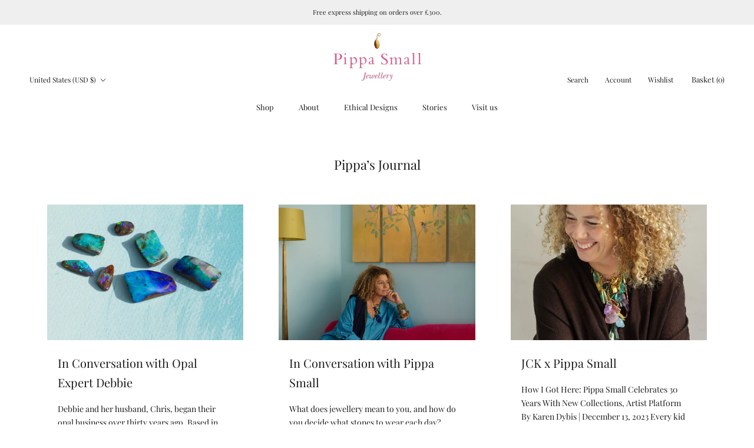

--- FILE ---
content_type: text/javascript
request_url: https://pippasmall.com/cdn/shop/t/9/assets/custom.js?v=183944157590872491501708074054
body_size: -669
content:
//# sourceMappingURL=/cdn/shop/t/9/assets/custom.js.map?v=183944157590872491501708074054
